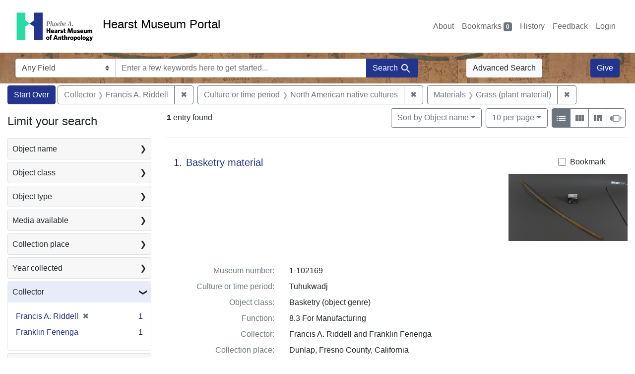

--- FILE ---
content_type: text/html; charset=utf-8
request_url: https://portal.hearstmuseum.berkeley.edu/?f%5Bobjcollector_ss%5D%5B%5D=Francis+A.+Riddell&f%5Bobjculturetree_ss%5D%5B%5D=North+American+native+cultures&f%5Bobjmaterials_ss%5D%5B%5D=Grass+%28plant+material%29&view=list
body_size: 8304
content:



<!DOCTYPE html>
<html class="no-js" lang="en">
  <head>
    <!-- Google tag (gtag.js) -->
    <!-- CS-9131 -->
    <script async src="https://www.googletagmanager.com/gtag/js?id=G-NZEBDB60GQ"></script>
    <script>
      window.dataLayer = window.dataLayer || [];
      function gtag(){dataLayer.push(arguments);}
      gtag('js', new Date());

      gtag('config', 'G-NZEBDB60GQ');
    </script>

    <!-- HMP-380 -->
    <script async src='https://siteimproveanalytics.com/js/siteanalyze_6294756.js'></script>

    <meta charset="utf-8">
    <meta http-equiv="Content-Type" content="text/html; charset=utf-8">
    <meta name="viewport" content="width=device-width, initial-scale=1, shrink-to-fit=no">

    <!-- Internet Explorer use the highest version available -->
    <meta http-equiv="X-UA-Compatible" content="IE=edge">

    <title>Collector: Francis A. Riddell / Culture or time period: North American native cultures / Materials: Grass (plant material) - Hearst Museum Portal Search Results</title>
    <link href="https://portal.hearstmuseum.berkeley.edu/catalog/opensearch.xml" title="Hearst Museum Portal" type="application/opensearchdescription+xml" rel="search" />
    <link rel="icon" type="image/x-icon" href="/assets/favicon-d533effe18fa6d9a39460e538b0d08befe5c76c7491b9834ec5f980137926046.png" />
    <link rel="stylesheet" href="/assets/application-a6949ceb1e4aa59f889c76f4c1801e36e2585035c4b4cf80cdf3dd156b4411be.css" media="all" />
    <script src="/assets/application-259ee017fd9a8722ab452651f01d10bf484797daee30149bf2e2b61549316aa7.js"></script>

    <meta name="csrf-param" content="authenticity_token" />
<meta name="csrf-token" content="PGKebwzqrNsqS92A7rYWrrbvhwqGLI83PSYhzIC2yFkjAFvEJDPqewPX_w7tgCutHNQUjVdOC0sNuq7oiADiJg" />
      <meta name="totalResults" content="1" />
<meta name="startIndex" content="0" />
<meta name="itemsPerPage" content="10" />

  <link rel="alternate" type="application/rss+xml" title="RSS for results" href="/catalog.rss?f%5Bobjcollector_ss%5D%5B%5D=Francis+A.+Riddell&amp;f%5Bobjculturetree_ss%5D%5B%5D=North+American+native+cultures&amp;f%5Bobjmaterials_ss%5D%5B%5D=Grass+%28plant+material%29&amp;view=list" />
  <link rel="alternate" type="application/atom+xml" title="Atom for results" href="/catalog.atom?f%5Bobjcollector_ss%5D%5B%5D=Francis+A.+Riddell&amp;f%5Bobjculturetree_ss%5D%5B%5D=North+American+native+cultures&amp;f%5Bobjmaterials_ss%5D%5B%5D=Grass+%28plant+material%29&amp;view=list" />
  <link rel="alternate" type="application/json" title="JSON" href="/catalog.json?f%5Bobjcollector_ss%5D%5B%5D=Francis+A.+Riddell&amp;f%5Bobjculturetree_ss%5D%5B%5D=North+American+native+cultures&amp;f%5Bobjmaterials_ss%5D%5B%5D=Grass+%28plant+material%29&amp;view=list" />


    <meta name="twitter:card" content="summary">
<meta name="twitter:site" content="@hearstmuseum">
  <meta property="og:url"         content="https://hearstmuseum.berkeley.edu/"/>
  <meta property="og:title"       content="Hearst Museum of Anthropology" />
  <!-- meta property="og:creator"     content="Phoebe A. Hearst Museum of Anthropology" / -->
  <meta property="og:description" content="Online collection" />
  <meta property="og:image"       content="https://hearstmuseum.berkeley.edu/wp-content/themes/phoebe/images/logo.svg" />
  <meta property="twitter:image:alt" content="PAHMA"/>



  </head>
  <body class="blacklight-catalog blacklight-catalog-index">
    <nav id="skip-link" role="navigation" aria-label="Skip links">
      <a class="element-invisible element-focusable rounded-bottom py-2 px-3" data-turbolinks="false" href="#search_field">Skip to search</a>
      <a class="element-invisible element-focusable rounded-bottom py-2 px-3" data-turbolinks="false" href="#main-container">Skip to main content</a>
          <a class="element-invisible element-focusable rounded-bottom py-2 px-3" data-turbolinks="false" href="#documents">Skip to first result</a>

    </nav>
    <nav class="navbar navbar-expand-md navbar-light topbar" role="navigation">
  <div class="container-fluid pl-0">
    <a class="home-link" href="/" title="Hearst Museum collection portal homepage">
      <img class="header-logo" src="/header-logo-pahma.png" alt="Hearst Museum logo">
      <span href="/">Hearst Museum Portal</span>
    </a>
    <button class="navbar-toggler ml-3" type="button" data-toggle="collapse" data-bs-toggle="collapse" data-target="#user-util-collapse" data-bs-target="#user-util-collapse" aria-controls="user-util-collapse" aria-expanded="false" aria-label="Toggle navigation">
      <span class="navbar-toggler-icon"></span>
    </button>
    <div class="collapse navbar-collapse justify-content-end pl-3 pl-md-0" id="user-util-collapse">
      <div class="navbar-right">
  <ul aria-label="main navigation links" class="nav navbar-nav">
    <li class="nav-item"><a class="nav-link" target="_blank" href="https://hearstmuseum.berkeley.edu/about-portal/">About</a></li>
    
      <li><a id="bookmarks_nav" class="nav-link" href="/bookmarks">
  Bookmarks
<span class="badge badge-secondary bg-secondary" data-role='bookmark-counter'>0</span>
</a></li>

      <li><a aria-label="Search History" class="nav-link" href="/search_history">History</a>
</li>
    <li class="nav-item"><a class="nav-link" target="_blank" href="https://hearstmuseum.berkeley.edu/portal-feedback/">Feedback</a></li>

    <li class="nav-item">
      <a class="nav-link" href="/users/sign_in">Login</a>
    </li>
  </ul>
</div>

    </div>
  </div>
</nav>

<div class="navbar navbar-search navbar-light bg-light mb-1" style="background-image: url(/pahma_17-379a-c.png); width:100%" role="search">
  <div class="container-fluid">
    <form class="search-query-form" action="https://portal.hearstmuseum.berkeley.edu/" accept-charset="UTF-8" method="get">
  <input type="hidden" name="f[objcollector_ss][]" value="Francis A. Riddell" autocomplete="off" />
<input type="hidden" name="f[objculturetree_ss][]" value="North American native cultures" autocomplete="off" />
<input type="hidden" name="f[objmaterials_ss][]" value="Grass (plant material)" autocomplete="off" />
<input type="hidden" name="view" value="list" autocomplete="off" />
    <label for="search-bar-search_field" class="sr-only visually-hidden">Search in</label>
  <div class="input-group">
    

      <select name="search_field" id="search-bar-search_field" class="custom-select form-select search-field" autocomplete="off"><option value="text">Any Field</option>
<option value="objmusno_s_lower">Museum number</option>
<option value="objaltnum_ss">Alternate number</option>
<option value="objaccno_ss">Accession number</option>
<option value="objname_txt">Object name</option>
<option value="objobjectclass_txt">Object class</option>
<option value="objdescr_txt">Description</option>
<option value="anonymousdonor_txt">Donor</option>
<option value="objfcp_txt">Collection place</option>
<option value="objpp_txt">Production place</option>
<option value="objassoccult_txt">Culture or time period</option>
<option value="objmaker_txt">Maker or artist</option>
<option value="objcollector_txt">Collector</option>
<option value="objcolldate_txt">Collection date</option>
<option value="objmaterials_txt">Materials</option>
<option value="taxon_txt">Taxon</option>
<option value="objpersondepicted_txt">Person depicted</option>
<option value="objplacedepicted_txt">Place depicted</option>
<option value="objculturedepicted_txt">Culture depicted</option>
<option value="objinscrtext_txt">Inscription</option>
<option value="objtype_txt">Object type</option>
<option value="objfilecode_txt">Function</option>
<option value="objcontextuse_txt">Context of use</option>
<option value="objkeelingser_txt">Keeling series</option>
<option value="objdept_txt">Department</option>
<option value="loan_info_txt">Loans</option></select>

    <input type="text" name="q" id="search-bar-q" placeholder="Enter a few keywords here to get started..." class="search-q q form-control rounded-0" autocomplete="on" aria-label="search for keywords" data-autocomplete-enabled="false" />

    <span class="input-group-append">
      
      <button class="btn btn-primary search-btn" type="submit" id="search-bar-search"><span class="submit-search-text">Search</span><span class="blacklight-icons blacklight-icon-search" aria-hidden="true"><?xml version="1.0"?>
<svg width="24" height="24" viewBox="0 0 24 24" role="img">
  <path fill="none" d="M0 0h24v24H0V0z"/>
  <path d="M15.5 14h-.79l-.28-.27C15.41 12.59 16 11.11 16 9.5 16 5.91 13.09 3 9.5 3S3 5.91 3 9.5 5.91 16 9.5 16c1.61 0 3.09-.59 4.23-1.57l.27.28v.79l5 4.99L20.49 19l-4.99-5zm-6 0C7.01 14 5 11.99 5 9.5S7.01 5 9.5 5 14 7.01 14 9.5 11.99 14 9.5 14z"/>
</svg>
</span></button>
    </span>
  </div>
</form>

      <a class="btn btn-light my-1" href="/advanced?f%5Bobjcollector_ss%5D%5B%5D=Francis+A.+Riddell&amp;f%5Bobjculturetree_ss%5D%5B%5D=North+American+native+cultures&amp;f%5Bobjmaterials_ss%5D%5B%5D=Grass+%28plant+material%29&amp;view=list">Advanced Search</a>
      <a class="btn btn-primary my-1" href="https://hearstmuseum.berkeley.edu/give/">Give</a>
    </div>
  </div>
</div>

  <main id="main-container" class="container-fluid" role="main" aria-label="Main content">
      <h1 class="sr-only visually-hidden top-content-title">Search</h1>

      <div id="appliedParams" class="clearfix constraints-container">
      <h2 class="sr-only visually-hidden">Search Constraints</h2>

      <a class="catalog_startOverLink btn btn-primary" aria-label="Start Over Search" href="/">Start Over</a>

      <span class="constraints-label sr-only visually-hidden">You searched for:</span>
      
<span class="btn-group applied-filter constraint filter filter-objcollector_ss">
  <span class="constraint-value btn btn-outline-secondary">
      <span class="filter-name">Collector</span>
      <span class="filter-value">Francis A. Riddell</span>
  </span>
    <a class="btn btn-outline-secondary remove" href="/?f%5Bobjculturetree_ss%5D%5B%5D=North+American+native+cultures&amp;f%5Bobjmaterials_ss%5D%5B%5D=Grass+%28plant+material%29&amp;view=list">
      <span class="remove-icon" aria-hidden="true">✖</span>
      <span class="sr-only visually-hidden">
        Remove constraint Collector: Francis A. Riddell
      </span>
</a></span>



<span class="btn-group applied-filter constraint filter filter-objculturetree_ss">
  <span class="constraint-value btn btn-outline-secondary">
      <span class="filter-name">Culture or time period</span>
      <span class="filter-value">North American native cultures</span>
  </span>
    <a class="btn btn-outline-secondary remove" href="/?f%5Bobjcollector_ss%5D%5B%5D=Francis+A.+Riddell&amp;f%5Bobjmaterials_ss%5D%5B%5D=Grass+%28plant+material%29&amp;view=list">
      <span class="remove-icon" aria-hidden="true">✖</span>
      <span class="sr-only visually-hidden">
        Remove constraint Culture or time period: North American native cultures
      </span>
</a></span>



<span class="btn-group applied-filter constraint filter filter-objmaterials_ss">
  <span class="constraint-value btn btn-outline-secondary">
      <span class="filter-name">Materials</span>
      <span class="filter-value">Grass (plant material)</span>
  </span>
    <a class="btn btn-outline-secondary remove" href="/?f%5Bobjcollector_ss%5D%5B%5D=Francis+A.+Riddell&amp;f%5Bobjculturetree_ss%5D%5B%5D=North+American+native+cultures&amp;view=list">
      <span class="remove-icon" aria-hidden="true">✖</span>
      <span class="sr-only visually-hidden">
        Remove constraint Materials: Grass (plant material)
      </span>
</a></span>


    </div>



    <div class="row">
  <div class="col-md-12">
    <div id="main-flashes">
      <div class="flash_messages">
    
    
    
    
</div>

    </div>
  </div>
</div>


    <div class="row">
          <section id="content" class="col-lg-9 order-last" aria-label="search results">
      
  





<div id="sortAndPerPage" class="sort-pagination d-md-flex justify-content-between" role="navigation" aria-label="Results">
  <section class="pagination">
      <div class="page-links">
      <span class="page-entries">
        <strong>1</strong> entry found
      </span>
    </div>

</section>

  <div class="search-widgets">
          <div id="sort-dropdown" class="btn-group sort-dropdown">
  <button name="button" type="submit" class="btn btn-outline-secondary dropdown-toggle" aria-expanded="false" data-toggle="dropdown" data-bs-toggle="dropdown">Sort<span class="d-none d-sm-inline"> by Object name</span><span class="caret"></span></button>

  <div class="dropdown-menu" role="menu">
      <a class="dropdown-item active" role="menuitem" aria-current="page" href="/?f%5Bobjcollector_ss%5D%5B%5D=Francis+A.+Riddell&amp;f%5Bobjculturetree_ss%5D%5B%5D=North+American+native+cultures&amp;f%5Bobjmaterials_ss%5D%5B%5D=Grass+%28plant+material%29&amp;sort=objname_sort+asc&amp;view=list">Object name</a>
      <a class="dropdown-item " role="menuitem" href="/?f%5Bobjcollector_ss%5D%5B%5D=Francis+A.+Riddell&amp;f%5Bobjculturetree_ss%5D%5B%5D=North+American+native+cultures&amp;f%5Bobjmaterials_ss%5D%5B%5D=Grass+%28plant+material%29&amp;sort=objsortnum_s+asc&amp;view=list">Museum number</a>
  </div>
</div>



          <span class="sr-only visually-hidden">Number of results to display per page</span>
  <div id="per_page-dropdown" class="btn-group per_page-dropdown">
  <button name="button" type="submit" class="btn btn-outline-secondary dropdown-toggle" aria-expanded="false" data-toggle="dropdown" data-bs-toggle="dropdown">10<span class="sr-only visually-hidden"> per page</span><span class="d-none d-sm-inline"> per page</span><span class="caret"></span></button>

  <div class="dropdown-menu" role="menu">
      <a class="dropdown-item active" role="menuitem" aria-current="page" href="/?f%5Bobjcollector_ss%5D%5B%5D=Francis+A.+Riddell&amp;f%5Bobjculturetree_ss%5D%5B%5D=North+American+native+cultures&amp;f%5Bobjmaterials_ss%5D%5B%5D=Grass+%28plant+material%29&amp;per_page=10&amp;view=list">10<span class="sr-only visually-hidden"> per page</span></a>
      <a class="dropdown-item " role="menuitem" href="/?f%5Bobjcollector_ss%5D%5B%5D=Francis+A.+Riddell&amp;f%5Bobjculturetree_ss%5D%5B%5D=North+American+native+cultures&amp;f%5Bobjmaterials_ss%5D%5B%5D=Grass+%28plant+material%29&amp;per_page=20&amp;view=list">20<span class="sr-only visually-hidden"> per page</span></a>
      <a class="dropdown-item " role="menuitem" href="/?f%5Bobjcollector_ss%5D%5B%5D=Francis+A.+Riddell&amp;f%5Bobjculturetree_ss%5D%5B%5D=North+American+native+cultures&amp;f%5Bobjmaterials_ss%5D%5B%5D=Grass+%28plant+material%29&amp;per_page=50&amp;view=list">50<span class="sr-only visually-hidden"> per page</span></a>
      <a class="dropdown-item " role="menuitem" href="/?f%5Bobjcollector_ss%5D%5B%5D=Francis+A.+Riddell&amp;f%5Bobjculturetree_ss%5D%5B%5D=North+American+native+cultures&amp;f%5Bobjmaterials_ss%5D%5B%5D=Grass+%28plant+material%29&amp;per_page=100&amp;view=list">100<span class="sr-only visually-hidden"> per page</span></a>
  </div>
</div>


        <div class="view-type">
  <span class="sr-only visually-hidden">View results as: </span>
  <div class="view-type-group btn-group">
      <a title="List view" class="btn btn-outline-secondary btn-icon view-type-list active" href="/?f%5Bobjcollector_ss%5D%5B%5D=Francis+A.+Riddell&amp;f%5Bobjculturetree_ss%5D%5B%5D=North+American+native+cultures&amp;f%5Bobjmaterials_ss%5D%5B%5D=Grass+%28plant+material%29&amp;view=list">
  <span class="blacklight-icons blacklight-icon-list" aria-hidden="true"><?xml version="1.0"?>
<svg width="24" height="24" viewBox="0 0 24 24" role="img">
  <path d="M3 13h2v-2H3v2zm0 4h2v-2H3v2zm0-8h2V7H3v2zm4 4h14v-2H7v2zm0 4h14v-2H7v2zM7 7v2h14V7H7z"/>
  <path d="M0 0h24v24H0z" fill="none"/>
</svg>
</span>
  <span class="caption">List view</span>
</a>
      <a title="Gallery view" class="btn btn-outline-secondary btn-icon view-type-gallery " href="/?f%5Bobjcollector_ss%5D%5B%5D=Francis+A.+Riddell&amp;f%5Bobjculturetree_ss%5D%5B%5D=North+American+native+cultures&amp;f%5Bobjmaterials_ss%5D%5B%5D=Grass+%28plant+material%29&amp;view=gallery">
  <span class="blacklight-icons blacklight-icon-gallery" aria-hidden="true"><?xml version="1.0"?>
<svg width="24" height="24" viewBox="0 0 24 24" role="img">
  <path fill="none" d="M0 0h24v24H0V0z"/>
  <path d="M4 11h5V5H4v6zm0 7h5v-6H4v6zm6 0h5v-6h-5v6zm6 0h5v-6h-5v6zm-6-7h5V5h-5v6zm6-6v6h5V5h-5z"/>
</svg>
</span>
  <span class="caption">Gallery view</span>
</a>
      <a title="Masonry view" class="btn btn-outline-secondary btn-icon view-type-masonry " href="/?f%5Bobjcollector_ss%5D%5B%5D=Francis+A.+Riddell&amp;f%5Bobjculturetree_ss%5D%5B%5D=North+American+native+cultures&amp;f%5Bobjmaterials_ss%5D%5B%5D=Grass+%28plant+material%29&amp;view=masonry">
  <span class="blacklight-icons blacklight-icon-masonry" aria-hidden="true"><?xml version="1.0"?>
<svg width="24" height="24" viewBox="0 0 24 24" role="img">
  <path fill="none" d="M0 0h24v24H0V0z"/>
  <path d="M10 18h5v-6h-5v6zm-6 0h5V5H4v13zm12 0h5v-6h-5v6zM10 5v6h11V5H10z"/>
</svg>
</span>
  <span class="caption">Masonry view</span>
</a>
      <a title="Slideshow view" class="btn btn-outline-secondary btn-icon view-type-slideshow " href="/?f%5Bobjcollector_ss%5D%5B%5D=Francis+A.+Riddell&amp;f%5Bobjculturetree_ss%5D%5B%5D=North+American+native+cultures&amp;f%5Bobjmaterials_ss%5D%5B%5D=Grass+%28plant+material%29&amp;view=slideshow">
  <span class="blacklight-icons blacklight-icon-slideshow" aria-hidden="true"><?xml version="1.0" encoding="UTF-8"?>
<svg width="24" height="24" viewBox="0 0 25 24" role="img">
  <path d="m1 9v6h-1v-6zm6-3h12v13h-13v-13zm11 1h-11v11h11zm-13 0v11h-1v-11zm-2 1v9h-1v-9zm18-1v11h-1v-11zm2 1v8h-1v-8zm2 1v5h-1v-5z"/>
</svg>
</span>
  <span class="caption">Slideshow view</span>
</a>
  </div>
</div>


</div>
</div>


<h2 class="sr-only visually-hidden">Search Results</h2>

  <div id="documents" class="documents-list" tabindex="-1">
  <article data-document-id="d8ddd647-d0a9-44f0-a625-c37d365912c8" data-document-counter="1" itemscope="itemscope" itemtype="http://schema.org/Thing" class="document document-position-1">
  
        <div class="documentHeader row">

  <h3 class="index_title document-title-heading col-sm-9 col-lg-10">
      <span class="document-counter">
        1. 
      </span>
    <a data-context-href="/catalog/d8ddd647-d0a9-44f0-a625-c37d365912c8/track?counter=1&amp;document_id=d8ddd647-d0a9-44f0-a625-c37d365912c8&amp;search_id=114110262" href="/catalog/d8ddd647-d0a9-44f0-a625-c37d365912c8">Basketry material</a>
  </h3>

      <div class="index-document-functions col-sm-3 col-lg-2">
        <form class="bookmark-toggle" data-doc-id="d8ddd647-d0a9-44f0-a625-c37d365912c8" data-present="In Bookmarks&lt;span class=&quot;sr-only&quot;&gt;: Basketry material, museum number 1-102169. Search result 1&lt;/span&gt;" data-absent="Bookmark &lt;span class=&quot;sr-only&quot;&gt;Basketry material, museum number 1-102169. Search result 1&lt;/span&gt;" data-inprogress="Saving..." action="/bookmarks/d8ddd647-d0a9-44f0-a625-c37d365912c8" accept-charset="UTF-8" method="post"><input type="hidden" name="_method" value="put" autocomplete="off" /><input type="hidden" name="authenticity_token" value="x6pGmsIFaUsrMwSVVGL2qZQSsXnIE-ol_8j_2t4v1VNC6Mvb0rp7xDsBXhz6x29SLcBE28egNXUktMl0mmTR4Q" autocomplete="off" />
  <input type="submit" name="commit" value="Bookmark" id="bookmark_toggle_d8ddd647-d0a9-44f0-a625-c37d365912c8" class="bookmark-add btn btn-outline-secondary" data-disable-with="Bookmark" />
</form>


</div>

</div>


  <div class="document-thumbnail">
      <a data-context-href="/catalog/d8ddd647-d0a9-44f0-a625-c37d365912c8/track?counter=1&amp;document_id=d8ddd647-d0a9-44f0-a625-c37d365912c8&amp;search_id=114110262" aria-hidden="true" tabindex="-1" href="/catalog/d8ddd647-d0a9-44f0-a625-c37d365912c8"><img alt="Hearst Museum object titled Basketry material, accession number 1-102169, described as Grass stalks, prepared.  Native name:  &quot;pa'rup&quot;." src="https://webapps.cspace.berkeley.edu/pahma/imageserver/blobs/14c4d46d-4213-4761-af59/derivatives/Medium/content" /></a>
  </div>

<dl class="document-metadata dl-invert row">
    <dt class="blacklight-objmusno_s col-md-3">    Museum number:
</dt>
  <dd class="col-md-9 blacklight-objmusno_s">    1-102169
</dd>

    <dt class="blacklight-objassoccult_ss col-md-3">    Culture or time period:
</dt>
  <dd class="col-md-9 blacklight-objassoccult_ss">    Tuhukwadj
</dd>

    <dt class="blacklight-objobjectclass_ss col-md-3">    Object class:
</dt>
  <dd class="col-md-9 blacklight-objobjectclass_ss">    Basketry (object genre)
</dd>

    <dt class="blacklight-objfilecode_ss col-md-3">    Function:
</dt>
  <dd class="col-md-9 blacklight-objfilecode_ss">    8.3 For Manufacturing
</dd>

    <dt class="blacklight-objcollector_ss col-md-3">    Collector:
</dt>
  <dd class="col-md-9 blacklight-objcollector_ss">    Francis A. Riddell and Franklin Fenenga
</dd>

    <dt class="blacklight-objfcp_s col-md-3">    Collection place:
</dt>
  <dd class="col-md-9 blacklight-objfcp_s">    Dunlap, Fresno County, California
</dd>

    <dt class="blacklight-objcolldate_s col-md-3">    Collection date:
</dt>
  <dd class="col-md-9 blacklight-objcolldate_s">    September 1948
</dd>

</dl>



  
</article>
</div>





    </section>

    <section id="sidebar" class="page-sidebar col-lg-3 order-first" aria-label="limit your search">
          <div id="facets" class="facets sidenav facets-toggleable-md">
  <div class="facets-header">
    <h2 class="facets-heading">Limit your search</h2>

    <button class="navbar-toggler navbar-toggler-right" type="button" data-toggle="collapse" data-target="#facet-panel-collapse" data-bs-toggle="collapse" data-bs-target="#facet-panel-collapse" aria-controls="facet-panel-collapse" aria-expanded="false" aria-label="Toggle facets">
      <span class="navbar-toggler-icon"></span>
</button>  </div>

  <div id="facet-panel-collapse" class="facets-collapse collapse">
      <div class="card facet-limit blacklight-objname_s ">
  <h3 class="card-header p-0 facet-field-heading" id="facet-objname_s-header">
    <button
      type="button"
      class="btn w-100 d-block btn-block p-2 text-start text-left collapse-toggle collapsed"
      data-toggle="collapse"
      data-bs-toggle="collapse"
      data-target="#facet-objname_s"
      data-bs-target="#facet-objname_s"
      aria-expanded="false"
    >
          Object name

      <span aria-hidden="true">❯</span>
    </button>
  </h3>
  <div
    id="facet-objname_s"
    aria-labelledby="facet-objname_s-header"
    class="panel-collapse facet-content collapse "
    role="region"
  >
    <div class="card-body">
              
    <ul aria-label="Object name options" class="facet-values list-unstyled">
      <li><span class="facet-label"><a class="facet-select" rel="nofollow" href="/?f%5Bobjcollector_ss%5D%5B%5D=Francis+A.+Riddell&amp;f%5Bobjculturetree_ss%5D%5B%5D=North+American+native+cultures&amp;f%5Bobjmaterials_ss%5D%5B%5D=Grass+%28plant+material%29&amp;f%5Bobjname_s%5D%5B%5D=Basketry+material&amp;view=list">Basketry material</a></span><span class="facet-count">1<span class="sr-only"> objects</span></span></li>
    </ul>




    </div>
  </div>
</div>

<div class="card facet-limit blacklight-objobjectclasstree_ss ">
  <h3 class="card-header p-0 facet-field-heading" id="facet-objobjectclasstree_ss-header">
    <button
      type="button"
      class="btn w-100 d-block btn-block p-2 text-start text-left collapse-toggle collapsed"
      data-toggle="collapse"
      data-bs-toggle="collapse"
      data-target="#facet-objobjectclasstree_ss"
      data-bs-target="#facet-objobjectclasstree_ss"
      aria-expanded="false"
    >
          Object class

      <span aria-hidden="true">❯</span>
    </button>
  </h3>
  <div
    id="facet-objobjectclasstree_ss"
    aria-labelledby="facet-objobjectclasstree_ss-header"
    class="panel-collapse facet-content collapse "
    role="region"
  >
    <div class="card-body">
              
    <ul aria-label="Object class options" class="facet-values list-unstyled">
      <li><span class="facet-label"><a class="facet-select" rel="nofollow" href="/?f%5Bobjcollector_ss%5D%5B%5D=Francis+A.+Riddell&amp;f%5Bobjculturetree_ss%5D%5B%5D=North+American+native+cultures&amp;f%5Bobjmaterials_ss%5D%5B%5D=Grass+%28plant+material%29&amp;f%5Bobjobjectclasstree_ss%5D%5B%5D=Basketry+%28object+genre%29&amp;view=list">Basketry (object genre)</a></span><span class="facet-count">1<span class="sr-only"> objects</span></span></li>
    </ul>




    </div>
  </div>
</div>

<div class="card facet-limit blacklight-objtype_s ">
  <h3 class="card-header p-0 facet-field-heading" id="facet-objtype_s-header">
    <button
      type="button"
      class="btn w-100 d-block btn-block p-2 text-start text-left collapse-toggle collapsed"
      data-toggle="collapse"
      data-bs-toggle="collapse"
      data-target="#facet-objtype_s"
      data-bs-target="#facet-objtype_s"
      aria-expanded="false"
    >
          Object type

      <span aria-hidden="true">❯</span>
    </button>
  </h3>
  <div
    id="facet-objtype_s"
    aria-labelledby="facet-objtype_s-header"
    class="panel-collapse facet-content collapse "
    role="region"
  >
    <div class="card-body">
              
    <ul aria-label="Object type options" class="facet-values list-unstyled">
      <li><span class="facet-label"><a class="facet-select" rel="nofollow" href="/?f%5Bobjcollector_ss%5D%5B%5D=Francis+A.+Riddell&amp;f%5Bobjculturetree_ss%5D%5B%5D=North+American+native+cultures&amp;f%5Bobjmaterials_ss%5D%5B%5D=Grass+%28plant+material%29&amp;f%5Bobjtype_s%5D%5B%5D=ethnography&amp;view=list">ethnography</a></span><span class="facet-count">1<span class="sr-only"> objects</span></span></li>
    </ul>




    </div>
  </div>
</div>

<div class="card facet-limit blacklight-media_available_ss ">
  <h3 class="card-header p-0 facet-field-heading" id="facet-media_available_ss-header">
    <button
      type="button"
      class="btn w-100 d-block btn-block p-2 text-start text-left collapse-toggle collapsed"
      data-toggle="collapse"
      data-bs-toggle="collapse"
      data-target="#facet-media_available_ss"
      data-bs-target="#facet-media_available_ss"
      aria-expanded="false"
    >
          Media available

      <span aria-hidden="true">❯</span>
    </button>
  </h3>
  <div
    id="facet-media_available_ss"
    aria-labelledby="facet-media_available_ss-header"
    class="panel-collapse facet-content collapse "
    role="region"
  >
    <div class="card-body">
              
    <ul aria-label="Media available options" class="facet-values list-unstyled">
      <li><span class="facet-label"><a class="facet-select" rel="nofollow" href="/?f%5Bmedia_available_ss%5D%5B%5D=image&amp;f%5Bobjcollector_ss%5D%5B%5D=Francis+A.+Riddell&amp;f%5Bobjculturetree_ss%5D%5B%5D=North+American+native+cultures&amp;f%5Bobjmaterials_ss%5D%5B%5D=Grass+%28plant+material%29&amp;view=list">image</a></span><span class="facet-count">1<span class="sr-only"> objects</span></span></li><li><span class="facet-label"><a class="facet-select" rel="nofollow" href="/?f%5Bmedia_available_ss%5D%5B%5D=legacy+documentation&amp;f%5Bobjcollector_ss%5D%5B%5D=Francis+A.+Riddell&amp;f%5Bobjculturetree_ss%5D%5B%5D=North+American+native+cultures&amp;f%5Bobjmaterials_ss%5D%5B%5D=Grass+%28plant+material%29&amp;view=list">legacy documentation</a></span><span class="facet-count">1<span class="sr-only"> objects</span></span></li>
    </ul>




    </div>
  </div>
</div>

<div class="card facet-limit blacklight-objfcptree_ss ">
  <h3 class="card-header p-0 facet-field-heading" id="facet-objfcptree_ss-header">
    <button
      type="button"
      class="btn w-100 d-block btn-block p-2 text-start text-left collapse-toggle collapsed"
      data-toggle="collapse"
      data-bs-toggle="collapse"
      data-target="#facet-objfcptree_ss"
      data-bs-target="#facet-objfcptree_ss"
      aria-expanded="false"
    >
          Collection place

      <span aria-hidden="true">❯</span>
    </button>
  </h3>
  <div
    id="facet-objfcptree_ss"
    aria-labelledby="facet-objfcptree_ss-header"
    class="panel-collapse facet-content collapse "
    role="region"
  >
    <div class="card-body">
              
    <ul aria-label="Collection place options" class="facet-values list-unstyled">
      <li><span class="facet-label"><a class="facet-select" rel="nofollow" href="/?f%5Bobjcollector_ss%5D%5B%5D=Francis+A.+Riddell&amp;f%5Bobjculturetree_ss%5D%5B%5D=North+American+native+cultures&amp;f%5Bobjfcptree_ss%5D%5B%5D=California&amp;f%5Bobjmaterials_ss%5D%5B%5D=Grass+%28plant+material%29&amp;view=list">California</a></span><span class="facet-count">1<span class="sr-only"> objects</span></span></li><li><span class="facet-label"><a class="facet-select" rel="nofollow" href="/?f%5Bobjcollector_ss%5D%5B%5D=Francis+A.+Riddell&amp;f%5Bobjculturetree_ss%5D%5B%5D=North+American+native+cultures&amp;f%5Bobjfcptree_ss%5D%5B%5D=Central+California&amp;f%5Bobjmaterials_ss%5D%5B%5D=Grass+%28plant+material%29&amp;view=list">Central California</a></span><span class="facet-count">1<span class="sr-only"> objects</span></span></li><li><span class="facet-label"><a class="facet-select" rel="nofollow" href="/?f%5Bobjcollector_ss%5D%5B%5D=Francis+A.+Riddell&amp;f%5Bobjculturetree_ss%5D%5B%5D=North+American+native+cultures&amp;f%5Bobjfcptree_ss%5D%5B%5D=Dunlap%2C+Fresno+County%2C+California&amp;f%5Bobjmaterials_ss%5D%5B%5D=Grass+%28plant+material%29&amp;view=list">Dunlap, Fresno County, California</a></span><span class="facet-count">1<span class="sr-only"> objects</span></span></li><li><span class="facet-label"><a class="facet-select" rel="nofollow" href="/?f%5Bobjcollector_ss%5D%5B%5D=Francis+A.+Riddell&amp;f%5Bobjculturetree_ss%5D%5B%5D=North+American+native+cultures&amp;f%5Bobjfcptree_ss%5D%5B%5D=Fresno+County%2C+California&amp;f%5Bobjmaterials_ss%5D%5B%5D=Grass+%28plant+material%29&amp;view=list">Fresno County, California</a></span><span class="facet-count">1<span class="sr-only"> objects</span></span></li><li><span class="facet-label"><a class="facet-select" rel="nofollow" href="/?f%5Bobjcollector_ss%5D%5B%5D=Francis+A.+Riddell&amp;f%5Bobjculturetree_ss%5D%5B%5D=North+American+native+cultures&amp;f%5Bobjfcptree_ss%5D%5B%5D=North+America&amp;f%5Bobjmaterials_ss%5D%5B%5D=Grass+%28plant+material%29&amp;view=list">North America</a></span><span class="facet-count">1<span class="sr-only"> objects</span></span></li><li><span class="facet-label"><a class="facet-select" rel="nofollow" href="/?f%5Bobjcollector_ss%5D%5B%5D=Francis+A.+Riddell&amp;f%5Bobjculturetree_ss%5D%5B%5D=North+American+native+cultures&amp;f%5Bobjfcptree_ss%5D%5B%5D=South+Central+California&amp;f%5Bobjmaterials_ss%5D%5B%5D=Grass+%28plant+material%29&amp;view=list">South Central California</a></span><span class="facet-count">1<span class="sr-only"> objects</span></span></li><li><span class="facet-label"><a class="facet-select" rel="nofollow" href="/?f%5Bobjcollector_ss%5D%5B%5D=Francis+A.+Riddell&amp;f%5Bobjculturetree_ss%5D%5B%5D=North+American+native+cultures&amp;f%5Bobjfcptree_ss%5D%5B%5D=The+Americas&amp;f%5Bobjmaterials_ss%5D%5B%5D=Grass+%28plant+material%29&amp;view=list">The Americas</a></span><span class="facet-count">1<span class="sr-only"> objects</span></span></li><li><span class="facet-label"><a class="facet-select" rel="nofollow" href="/?f%5Bobjcollector_ss%5D%5B%5D=Francis+A.+Riddell&amp;f%5Bobjculturetree_ss%5D%5B%5D=North+American+native+cultures&amp;f%5Bobjfcptree_ss%5D%5B%5D=United+States&amp;f%5Bobjmaterials_ss%5D%5B%5D=Grass+%28plant+material%29&amp;view=list">United States</a></span><span class="facet-count">1<span class="sr-only"> objects</span></span></li>
    </ul>




    </div>
  </div>
</div>

<div class="card facet-limit blacklight-objcolldate_begin_i ">
  <h3 class="card-header p-0 facet-field-heading" id="facet-objcolldate_begin_i-header">
    <button
      type="button"
      class="btn w-100 d-block btn-block p-2 text-start text-left collapse-toggle collapsed"
      data-toggle="collapse"
      data-bs-toggle="collapse"
      data-target="#facet-objcolldate_begin_i"
      data-bs-target="#facet-objcolldate_begin_i"
      aria-expanded="false"
    >
          Year collected

      <span aria-hidden="true">❯</span>
    </button>
  </h3>
  <div
    id="facet-objcolldate_begin_i"
    aria-labelledby="facet-objcolldate_begin_i-header"
    class="panel-collapse facet-content collapse "
    role="region"
  >
    <div class="card-body">
          <div class="limit_content range_limit objcolldate_begin_i-config blrl-plot-config">

      <!-- no results profile if missing is selected -->
        <!-- you can hide this if you want, but it has to be on page if you want
             JS slider and calculated facets to show up, JS sniffs it. -->
        <div class="profile">

              <div class="distribution subsection chart_js">
                <!-- if  we already fetched segments from solr, display them
                     here. Otherwise, display a link to fetch them, which JS
                     will AJAX fetch.  -->
                  <a class="load_distribution" href="https://portal.hearstmuseum.berkeley.edu/catalog/range_limit?f%5Bobjcollector_ss%5D%5B%5D=Francis+A.+Riddell&amp;f%5Bobjculturetree_ss%5D%5B%5D=North+American+native+cultures&amp;f%5Bobjmaterials_ss%5D%5B%5D=Grass+%28plant+material%29&amp;range_end=1948&amp;range_field=objcolldate_begin_i&amp;range_start=1948&amp;view=list">View distribution</a>
              </div>
            <p class="range subsection slider_js">
              Current results range from <span class="min">1948</span> to <span class="max">1948</span>
            </p>
        </div>

        <form class="range_limit subsection form-inline range_objcolldate_begin_i d-flex justify-content-center" action="https://portal.hearstmuseum.berkeley.edu/" accept-charset="UTF-8" method="get">
  <input type="hidden" name="f[objcollector_ss][]" value="Francis A. Riddell" autocomplete="off" />
<input type="hidden" name="f[objculturetree_ss][]" value="North American native cultures" autocomplete="off" />
<input type="hidden" name="f[objmaterials_ss][]" value="Grass (plant material)" autocomplete="off" />
<input type="hidden" name="view" value="list" autocomplete="off" />

  <div class="input-group input-group-sm mb-3 flex-nowrap range-limit-input-group">
    <input type="number" name="range[objcolldate_begin_i][begin]" id="range-objcolldate_begin_i-begin" class="form-control text-center range_begin" /><label class="sr-only visually-hidden" for="range-objcolldate_begin_i-begin">Year collected range begin</label>
    <input type="number" name="range[objcolldate_begin_i][end]" id="range-objcolldate_begin_i-end" class="form-control text-center range_end" /><label class="sr-only visually-hidden" for="range-objcolldate_begin_i-end">Year collected range end</label>
    <div class="input-group-append">
      <input type="submit" value="Apply" class="submit btn btn-secondary" aria-label="Apply Year collected range limits" data-disable-with="Apply" />
    </div>
  </div>
</form>

        <div class="more_facets"><a data-blacklight-modal="trigger" href="/catalog/facet/objcolldate_begin_i?f%5Bobjcollector_ss%5D%5B%5D=Francis+A.+Riddell&amp;f%5Bobjculturetree_ss%5D%5B%5D=North+American+native+cultures&amp;f%5Bobjmaterials_ss%5D%5B%5D=Grass+%28plant+material%29&amp;view=list">View larger <span aria-hidden="true">&raquo;</span><span class="sr-only">Year collected</span></a></div>

    </div>


    </div>
  </div>
</div>

<div class="card facet-limit blacklight-objcollector_ss facet-limit-active">
  <h3 class="card-header p-0 facet-field-heading" id="facet-objcollector_ss-header">
    <button
      type="button"
      class="btn w-100 d-block btn-block p-2 text-start text-left collapse-toggle "
      data-toggle="collapse"
      data-bs-toggle="collapse"
      data-target="#facet-objcollector_ss"
      data-bs-target="#facet-objcollector_ss"
      aria-expanded="true"
    >
          Collector

      <span aria-hidden="true">❯</span>
    </button>
  </h3>
  <div
    id="facet-objcollector_ss"
    aria-labelledby="facet-objcollector_ss-header"
    class="panel-collapse facet-content collapse show"
    role="region"
  >
    <div class="card-body">
              
    <ul aria-label="Collector options" class="facet-values list-unstyled">
      <li><span class="facet-label"><span class="selected">Francis A. Riddell</span><a class="remove" rel="nofollow" href="/?f%5Bobjculturetree_ss%5D%5B%5D=North+American+native+cultures&amp;f%5Bobjmaterials_ss%5D%5B%5D=Grass+%28plant+material%29&amp;view=list"><span class="remove-icon" aria-hidden="true">✖</span><span class="sr-only visually-hidden">Remove constraint Collector: Francis A. Riddell</span></a></span><span class="selected facet-count">1<span class="sr-only"> objects</span></span></li><li><span class="facet-label"><a class="facet-select" rel="nofollow" href="/?f%5Bobjcollector_ss%5D%5B%5D=Francis+A.+Riddell&amp;f%5Bobjcollector_ss%5D%5B%5D=Franklin+Fenenga&amp;f%5Bobjculturetree_ss%5D%5B%5D=North+American+native+cultures&amp;f%5Bobjmaterials_ss%5D%5B%5D=Grass+%28plant+material%29&amp;view=list">Franklin Fenenga</a></span><span class="facet-count">1<span class="sr-only"> objects</span></span></li>
    </ul>




    </div>
  </div>
</div>

<div class="card facet-limit blacklight-anonymousdonor_ss ">
  <h3 class="card-header p-0 facet-field-heading" id="facet-anonymousdonor_ss-header">
    <button
      type="button"
      class="btn w-100 d-block btn-block p-2 text-start text-left collapse-toggle collapsed"
      data-toggle="collapse"
      data-bs-toggle="collapse"
      data-target="#facet-anonymousdonor_ss"
      data-bs-target="#facet-anonymousdonor_ss"
      aria-expanded="false"
    >
          Donor

      <span aria-hidden="true">❯</span>
    </button>
  </h3>
  <div
    id="facet-anonymousdonor_ss"
    aria-labelledby="facet-anonymousdonor_ss-header"
    class="panel-collapse facet-content collapse "
    role="region"
  >
    <div class="card-body">
              
    <ul aria-label="Donor options" class="facet-values list-unstyled">
      <li><span class="facet-label"><a class="facet-select" rel="nofollow" href="/?f%5Banonymousdonor_ss%5D%5B%5D=California+Archaeological+Survey&amp;f%5Bobjcollector_ss%5D%5B%5D=Francis+A.+Riddell&amp;f%5Bobjculturetree_ss%5D%5B%5D=North+American+native+cultures&amp;f%5Bobjmaterials_ss%5D%5B%5D=Grass+%28plant+material%29&amp;view=list">California Archaeological Survey</a></span><span class="facet-count">1<span class="sr-only"> objects</span></span></li><li><span class="facet-label"><a class="facet-select" rel="nofollow" href="/?f%5Banonymousdonor_ss%5D%5B%5D=University+Appropriation&amp;f%5Bobjcollector_ss%5D%5B%5D=Francis+A.+Riddell&amp;f%5Bobjculturetree_ss%5D%5B%5D=North+American+native+cultures&amp;f%5Bobjmaterials_ss%5D%5B%5D=Grass+%28plant+material%29&amp;view=list">University Appropriation</a></span><span class="facet-count">1<span class="sr-only"> objects</span></span></li><li><span class="facet-label"><a class="facet-select" rel="nofollow" href="/?f%5Banonymousdonor_ss%5D%5B%5D=University+of+California+Archaeological+Survey&amp;f%5Bobjcollector_ss%5D%5B%5D=Francis+A.+Riddell&amp;f%5Bobjculturetree_ss%5D%5B%5D=North+American+native+cultures&amp;f%5Bobjmaterials_ss%5D%5B%5D=Grass+%28plant+material%29&amp;view=list">University of California Archaeological Survey</a></span><span class="facet-count">1<span class="sr-only"> objects</span></span></li>
    </ul>




    </div>
  </div>
</div>

<div class="card facet-limit blacklight-objculturetree_ss facet-limit-active">
  <h3 class="card-header p-0 facet-field-heading" id="facet-objculturetree_ss-header">
    <button
      type="button"
      class="btn w-100 d-block btn-block p-2 text-start text-left collapse-toggle "
      data-toggle="collapse"
      data-bs-toggle="collapse"
      data-target="#facet-objculturetree_ss"
      data-bs-target="#facet-objculturetree_ss"
      aria-expanded="true"
    >
          Culture or time period

      <span aria-hidden="true">❯</span>
    </button>
  </h3>
  <div
    id="facet-objculturetree_ss"
    aria-labelledby="facet-objculturetree_ss-header"
    class="panel-collapse facet-content collapse show"
    role="region"
  >
    <div class="card-body">
              
    <ul aria-label="Culture or time period options" class="facet-values list-unstyled">
      <li><span class="facet-label"><a class="facet-select" rel="nofollow" href="/?f%5Bobjcollector_ss%5D%5B%5D=Francis+A.+Riddell&amp;f%5Bobjculturetree_ss%5D%5B%5D=North+American+native+cultures&amp;f%5Bobjculturetree_ss%5D%5B%5D=American+cultures&amp;f%5Bobjmaterials_ss%5D%5B%5D=Grass+%28plant+material%29&amp;view=list">American cultures</a></span><span class="facet-count">1<span class="sr-only"> objects</span></span></li><li><span class="facet-label"><a class="facet-select" rel="nofollow" href="/?f%5Bobjcollector_ss%5D%5B%5D=Francis+A.+Riddell&amp;f%5Bobjculturetree_ss%5D%5B%5D=North+American+native+cultures&amp;f%5Bobjculturetree_ss%5D%5B%5D=Great+Basin+cultures&amp;f%5Bobjmaterials_ss%5D%5B%5D=Grass+%28plant+material%29&amp;view=list">Great Basin cultures</a></span><span class="facet-count">1<span class="sr-only"> objects</span></span></li><li><span class="facet-label"><a class="facet-select" rel="nofollow" href="/?f%5Bobjcollector_ss%5D%5B%5D=Francis+A.+Riddell&amp;f%5Bobjculturetree_ss%5D%5B%5D=North+American+native+cultures&amp;f%5Bobjculturetree_ss%5D%5B%5D=Mono&amp;f%5Bobjmaterials_ss%5D%5B%5D=Grass+%28plant+material%29&amp;view=list">Mono</a></span><span class="facet-count">1<span class="sr-only"> objects</span></span></li><li><span class="facet-label"><a class="facet-select" rel="nofollow" href="/?f%5Bobjcollector_ss%5D%5B%5D=Francis+A.+Riddell&amp;f%5Bobjculturetree_ss%5D%5B%5D=North+American+native+cultures&amp;f%5Bobjculturetree_ss%5D%5B%5D=North+American+cultures&amp;f%5Bobjmaterials_ss%5D%5B%5D=Grass+%28plant+material%29&amp;view=list">North American cultures</a></span><span class="facet-count">1<span class="sr-only"> objects</span></span></li><li><span class="facet-label"><span class="selected">North American native cultures</span><a class="remove" rel="nofollow" href="/?f%5Bobjcollector_ss%5D%5B%5D=Francis+A.+Riddell&amp;f%5Bobjmaterials_ss%5D%5B%5D=Grass+%28plant+material%29&amp;view=list"><span class="remove-icon" aria-hidden="true">✖</span><span class="sr-only visually-hidden">Remove constraint Culture or time period: North American native cultures</span></a></span><span class="selected facet-count">1<span class="sr-only"> objects</span></span></li><li><span class="facet-label"><a class="facet-select" rel="nofollow" href="/?f%5Bobjcollector_ss%5D%5B%5D=Francis+A.+Riddell&amp;f%5Bobjculturetree_ss%5D%5B%5D=North+American+native+cultures&amp;f%5Bobjculturetree_ss%5D%5B%5D=Tuhukwadj&amp;f%5Bobjmaterials_ss%5D%5B%5D=Grass+%28plant+material%29&amp;view=list">Tuhukwadj</a></span><span class="facet-count">1<span class="sr-only"> objects</span></span></li><li><span class="facet-label"><a class="facet-select" rel="nofollow" href="/?f%5Bobjcollector_ss%5D%5B%5D=Francis+A.+Riddell&amp;f%5Bobjculturetree_ss%5D%5B%5D=North+American+native+cultures&amp;f%5Bobjculturetree_ss%5D%5B%5D=Western+Mono&amp;f%5Bobjmaterials_ss%5D%5B%5D=Grass+%28plant+material%29&amp;view=list">Western Mono</a></span><span class="facet-count">1<span class="sr-only"> objects</span></span></li>
    </ul>




    </div>
  </div>
</div>

<div class="card facet-limit blacklight-objmaterials_ss facet-limit-active">
  <h3 class="card-header p-0 facet-field-heading" id="facet-objmaterials_ss-header">
    <button
      type="button"
      class="btn w-100 d-block btn-block p-2 text-start text-left collapse-toggle "
      data-toggle="collapse"
      data-bs-toggle="collapse"
      data-target="#facet-objmaterials_ss"
      data-bs-target="#facet-objmaterials_ss"
      aria-expanded="true"
    >
          Materials

      <span aria-hidden="true">❯</span>
    </button>
  </h3>
  <div
    id="facet-objmaterials_ss"
    aria-labelledby="facet-objmaterials_ss-header"
    class="panel-collapse facet-content collapse show"
    role="region"
  >
    <div class="card-body">
              
    <ul aria-label="Materials options" class="facet-values list-unstyled">
      <li><span class="facet-label"><span class="selected">Grass (plant material)</span><a class="remove" rel="nofollow" href="/?f%5Bobjcollector_ss%5D%5B%5D=Francis+A.+Riddell&amp;f%5Bobjculturetree_ss%5D%5B%5D=North+American+native+cultures&amp;view=list"><span class="remove-icon" aria-hidden="true">✖</span><span class="sr-only visually-hidden">Remove constraint Materials: Grass (plant material)</span></a></span><span class="selected facet-count">1<span class="sr-only"> objects</span></span></li>
    </ul>




    </div>
  </div>
</div>

<div class="card facet-limit blacklight-objaccno_ss ">
  <h3 class="card-header p-0 facet-field-heading" id="facet-objaccno_ss-header">
    <button
      type="button"
      class="btn w-100 d-block btn-block p-2 text-start text-left collapse-toggle collapsed"
      data-toggle="collapse"
      data-bs-toggle="collapse"
      data-target="#facet-objaccno_ss"
      data-bs-target="#facet-objaccno_ss"
      aria-expanded="false"
    >
          Accession number

      <span aria-hidden="true">❯</span>
    </button>
  </h3>
  <div
    id="facet-objaccno_ss"
    aria-labelledby="facet-objaccno_ss-header"
    class="panel-collapse facet-content collapse "
    role="region"
  >
    <div class="card-body">
              
    <ul aria-label="Accession number options" class="facet-values list-unstyled">
      <li><span class="facet-label"><a class="facet-select" rel="nofollow" href="/?f%5Bobjaccno_ss%5D%5B%5D=Acc.UCAS-1&amp;f%5Bobjcollector_ss%5D%5B%5D=Francis+A.+Riddell&amp;f%5Bobjculturetree_ss%5D%5B%5D=North+American+native+cultures&amp;f%5Bobjmaterials_ss%5D%5B%5D=Grass+%28plant+material%29&amp;view=list">Acc.UCAS-1</a></span><span class="facet-count">1<span class="sr-only"> objects</span></span></li>
    </ul>




    </div>
  </div>
</div>

<div class="card facet-limit blacklight-objaccdate_begin_is ">
  <h3 class="card-header p-0 facet-field-heading" id="facet-objaccdate_begin_is-header">
    <button
      type="button"
      class="btn w-100 d-block btn-block p-2 text-start text-left collapse-toggle collapsed"
      data-toggle="collapse"
      data-bs-toggle="collapse"
      data-target="#facet-objaccdate_begin_is"
      data-bs-target="#facet-objaccdate_begin_is"
      aria-expanded="false"
    >
          Accession year

      <span aria-hidden="true">❯</span>
    </button>
  </h3>
  <div
    id="facet-objaccdate_begin_is"
    aria-labelledby="facet-objaccdate_begin_is-header"
    class="panel-collapse facet-content collapse "
    role="region"
  >
    <div class="card-body">
          <div class="limit_content range_limit objaccdate_begin_is-config blrl-plot-config">

      <!-- no results profile if missing is selected -->
        <!-- you can hide this if you want, but it has to be on page if you want
             JS slider and calculated facets to show up, JS sniffs it. -->
        <div class="profile">

              <div class="distribution subsection chart_js">
                <!-- if  we already fetched segments from solr, display them
                     here. Otherwise, display a link to fetch them, which JS
                     will AJAX fetch.  -->
                  <a class="load_distribution" href="https://portal.hearstmuseum.berkeley.edu/catalog/range_limit?f%5Bobjcollector_ss%5D%5B%5D=Francis+A.+Riddell&amp;f%5Bobjculturetree_ss%5D%5B%5D=North+American+native+cultures&amp;f%5Bobjmaterials_ss%5D%5B%5D=Grass+%28plant+material%29&amp;range_end=1948&amp;range_field=objaccdate_begin_is&amp;range_start=1948&amp;view=list">View distribution</a>
              </div>
            <p class="range subsection slider_js">
              Current results range from <span class="min">1948</span> to <span class="max">1948</span>
            </p>
        </div>

        <form class="range_limit subsection form-inline range_objaccdate_begin_is d-flex justify-content-center" action="https://portal.hearstmuseum.berkeley.edu/" accept-charset="UTF-8" method="get">
  <input type="hidden" name="f[objcollector_ss][]" value="Francis A. Riddell" autocomplete="off" />
<input type="hidden" name="f[objculturetree_ss][]" value="North American native cultures" autocomplete="off" />
<input type="hidden" name="f[objmaterials_ss][]" value="Grass (plant material)" autocomplete="off" />
<input type="hidden" name="view" value="list" autocomplete="off" />

  <div class="input-group input-group-sm mb-3 flex-nowrap range-limit-input-group">
    <input type="number" name="range[objaccdate_begin_is][begin]" id="range-objaccdate_begin_is-begin" class="form-control text-center range_begin" /><label class="sr-only visually-hidden" for="range-objaccdate_begin_is-begin">Accession year range begin</label>
    <input type="number" name="range[objaccdate_begin_is][end]" id="range-objaccdate_begin_is-end" class="form-control text-center range_end" /><label class="sr-only visually-hidden" for="range-objaccdate_begin_is-end">Accession year range end</label>
    <div class="input-group-append">
      <input type="submit" value="Apply" class="submit btn btn-secondary" aria-label="Apply Accession year range limits" data-disable-with="Apply" />
    </div>
  </div>
</form>

        <div class="more_facets"><a data-blacklight-modal="trigger" href="/catalog/facet/objaccdate_begin_is?f%5Bobjcollector_ss%5D%5B%5D=Francis+A.+Riddell&amp;f%5Bobjculturetree_ss%5D%5B%5D=North+American+native+cultures&amp;f%5Bobjmaterials_ss%5D%5B%5D=Grass+%28plant+material%29&amp;view=list">View larger <span aria-hidden="true">&raquo;</span><span class="sr-only">Accession year</span></a></div>

    </div>


    </div>
  </div>
</div>

<div class="card facet-limit blacklight-objfilecode_ss ">
  <h3 class="card-header p-0 facet-field-heading" id="facet-objfilecode_ss-header">
    <button
      type="button"
      class="btn w-100 d-block btn-block p-2 text-start text-left collapse-toggle collapsed"
      data-toggle="collapse"
      data-bs-toggle="collapse"
      data-target="#facet-objfilecode_ss"
      data-bs-target="#facet-objfilecode_ss"
      aria-expanded="false"
    >
          Function

      <span aria-hidden="true">❯</span>
    </button>
  </h3>
  <div
    id="facet-objfilecode_ss"
    aria-labelledby="facet-objfilecode_ss-header"
    class="panel-collapse facet-content collapse "
    role="region"
  >
    <div class="card-body">
              
    <ul aria-label="Function options" class="facet-values list-unstyled">
      <li><span class="facet-label"><a class="facet-select" rel="nofollow" href="/?f%5Bobjcollector_ss%5D%5B%5D=Francis+A.+Riddell&amp;f%5Bobjculturetree_ss%5D%5B%5D=North+American+native+cultures&amp;f%5Bobjfilecode_ss%5D%5B%5D=8.3+For+Manufacturing&amp;f%5Bobjmaterials_ss%5D%5B%5D=Grass+%28plant+material%29&amp;view=list">8.3 For Manufacturing</a></span><span class="facet-count">1<span class="sr-only"> objects</span></span></li>
    </ul>




    </div>
  </div>
</div>

</div></div>



    </section>

    </div>
  </main>

    <script src="https://use.fontawesome.com/4c5d5212e2.js"></script>
<footer class="site-footer">
  <div class="container">
    <div class="row">
      <div class="col-sm-12 col-md-6 col-lg-3">
        <p class="footer-logo">
          <a href="https://hearstmuseum.berkeley.edu/" class="d-block">
            <img src="/pahma_footer-logo.svg" alt="Phoebe A. Hearst Museum of Anthropology">
          </a>
        </p>
        <p>Proudly located at:</p>
        <a href="http://www.berkeley.edu" class="d-block">
          <img class="berkeley-logo" src="/berkeley.svg" alt="University of California, Berkeley">
        </a>
      </div>
      <div class="col-sm-12 col-md-6 col-lg-3">
        <ul id="menu-footer-nav-items" aria-label="secondary navigation links">
          <li class="menu-item">
            <a href="https://hearstmuseum.berkeley.edu/about/" class="nav-link">About</a>
          </li>
          <li class="menu-item">
            <a href="https://hearstmuseum.berkeley.edu/events/" class="nav-link">Events</a>
          </li>
          <li class="menu-item">
            <a href="https://hearstmuseum.berkeley.edu/request-a-research-visit/" class="nav-link">Request A Research Visit</a>
          </li>
          <li class="menu-item">
            <a href="https://hearstmuseum.berkeley.edu/descendant-communities/" class="nav-link">Descendant Communities</a>
          </li>
          <li class="menu-item">
            <a href="https://hearstmuseum.berkeley.edu/policies-services-fees/" class="nav-link">Policies, Services <span aria-hidden="true">&amp;</span><span class="sr-only">and</span> Fees</a>
          </li>
        </ul>
      </div>
      <div class="col-sm-12 col-md-6 col-lg-3">
        <h2 class="h4">Contact</h2>
        <address>103 Anthropology and Art Practice Building #3712
          University of California, Berkeley
          Berkeley, CA 94720-3712
        </address>
        <a class="telephone" href="tel:+1-510-642-3682"><i class="fa fa-mobile" aria-hidden="true"></i>510-642-3682</a>
      </div>
      <div class="col-sm-12 col-md-6 col-lg-3">
        <h2 id="social-media-heading" class="h4">Connect</h2>
        <div class="social">
          <ul aria-labelledby="social-media-heading">
            <li>
              <a href="https://www.facebook.com/hearstmuseum/" class="nav-link" title="Facebook profile, Phoebe Hearst Museum "><i class="fa fa-facebook" aria-hidden="false" role="img" aria-label="Facebook"></i></a>
            </li>
            <li>
              <a href="https://twitter.com/hearstmuseum" class="nav-link" title="Twitter profile, Phoebe Hearst Museum"><i class="fa fa-twitter" aria-hidden="false" role="img" aria-label="Twitter"></i></a>
            </li>
            <li>
              <a href="https://www.instagram.com/hearstmuseum/" class="nav-link" title="Instagram profile, Phoebe Hearst Museum"><i class="fa fa-instagram" aria-hidden="false" role="img" aria-label="Instagram"></i></a>
            </li>
            <!-- <li><a href="#"><i class="fa fa-google-plus" aria-hidden="true"></i></a></li> -->
          </ul>
        </div>
        <div class="copyright">
          <p>
            &copy; 2026 The Regents of the University of California, all rights reserved.
            <a href="https://hearstmuseum.berkeley.edu/privacy-policy/">Privacy&nbsp;Policy</a>
          </p>
          <p>Committed to
            <a href="https://dap.berkeley.edu/get-help/report-web-accessibility-issue">accessibility</a>
            <span aria-hidden="true">&amp;</span><span class="sr-only">and</span>
            <a href="https://ophd.berkeley.edu/policies-and-procedures/nondiscrimination-policy-statement">nondiscrimination</a>.
          </p>
        </div>
      </div>
    </div>
  </div>
</footer>

    <div
  id="blacklight-modal"
  aria-hidden="true"
  aria-labelledby="modal-title"
  class="modal fade"
  role="dialog"
>
  <div id="focus-trap-begin"></div>
    <div class="modal-dialog modal-lg" role="document">
      <div class="modal-content">
      </div>
    </div>
  <div id="focus-trap-end"></div>
</div>

  </body>
</html>


--- FILE ---
content_type: text/html; charset=utf-8
request_url: https://portal.hearstmuseum.berkeley.edu/catalog/range_limit?f%5Bobjcollector_ss%5D%5B%5D=Francis+A.+Riddell&f%5Bobjculturetree_ss%5D%5B%5D=North+American+native+cultures&f%5Bobjmaterials_ss%5D%5B%5D=Grass+%28plant+material%29&range_end=1948&range_field=objcolldate_begin_i&range_start=1948&view=list
body_size: 711
content:
<ul class="facet-values list-unstyled ">
  <li><span class="facet-label"><a class="facet-select" rel="nofollow" href="/?f%5Bobjcollector_ss%5D%5B%5D=Francis+A.+Riddell&amp;f%5Bobjculturetree_ss%5D%5B%5D=North+American+native+cultures&amp;f%5Bobjmaterials_ss%5D%5B%5D=Grass+%28plant+material%29&amp;range%5Bobjcolldate_begin_i%5D%5Bbegin%5D=1948&amp;range%5Bobjcolldate_begin_i%5D%5Bend%5D=1948&amp;range_end=1948&amp;range_field=objcolldate_begin_i&amp;range_start=1948&amp;view=list"><span class="single" data-blrl-single="1948">1948</span></a></span><span class="facet-count">1<span class="sr-only"> objects</span></span></li>
</ul>



--- FILE ---
content_type: text/html; charset=utf-8
request_url: https://portal.hearstmuseum.berkeley.edu/catalog/range_limit?f%5Bobjcollector_ss%5D%5B%5D=Francis+A.+Riddell&f%5Bobjculturetree_ss%5D%5B%5D=North+American+native+cultures&f%5Bobjmaterials_ss%5D%5B%5D=Grass+%28plant+material%29&range_end=1948&range_field=objaccdate_begin_is&range_start=1948&view=list
body_size: 720
content:
<ul class="facet-values list-unstyled ">
  <li><span class="facet-label"><a class="facet-select" rel="nofollow" href="/?f%5Bobjcollector_ss%5D%5B%5D=Francis+A.+Riddell&amp;f%5Bobjculturetree_ss%5D%5B%5D=North+American+native+cultures&amp;f%5Bobjmaterials_ss%5D%5B%5D=Grass+%28plant+material%29&amp;range%5Bobjaccdate_begin_is%5D%5Bbegin%5D=1948&amp;range%5Bobjaccdate_begin_is%5D%5Bend%5D=1948&amp;range_end=1948&amp;range_field=objaccdate_begin_is&amp;range_start=1948&amp;view=list"><span class="single" data-blrl-single="1948">1948</span></a></span><span class="facet-count">1<span class="sr-only"> objects</span></span></li>
</ul>

